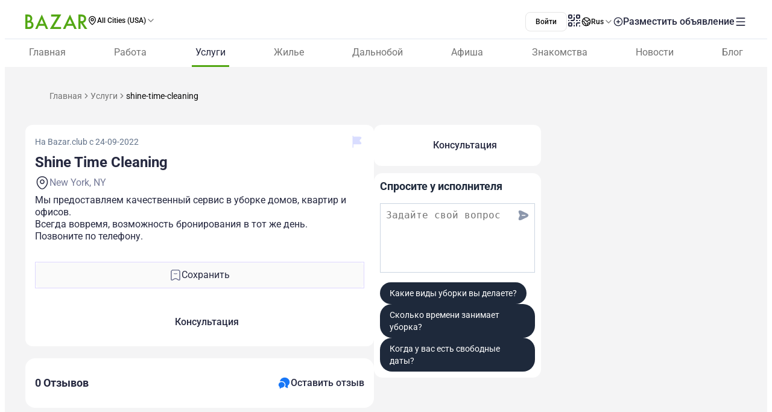

--- FILE ---
content_type: text/javascript; charset=utf-8
request_url: https://www.bazar.club/_nuxt/BSxxc0Sd.js
body_size: 487
content:
import{p as s,a as n}from"./BZw5hcto.js";import{P as g}from"./BK_fpcym.js";import{n as p,m as x}from"./DywnrjJ4.js";function L(){const{trackEvent:o,originUrlWithLocale:r}=p(),e=x();function a(i,l){const c=i.categories&&i.categories.length?i.categories[0].slug:null,t=i.locations&&i.locations.length?i.locations[0].slug:null;o(`${s[i.type]}_single_click_phone`,{custom_category:e.params.category?e.params.category:c,custom_location:e.params.location?e.params.location:t,type_vip:n[i.exclusivity]?`${n[i.exclusivity]}`:"free",post_id:i.id,phone_number:l,action:"click",noninteraction:!1})}function u(i){const l=i.categories&&i.categories.length?i.categories[0].slug:null,c=i.locations&&i.locations.length?i.locations[0].slug:null;o(`${s[i.type]}_single_click_show_phone`,{custom_category:e.params.category?e.params.category:l,custom_location:e.params.location?e.params.location:c,type_vip:n[i.exclusivity]?`${n[i.exclusivity]}`:"free",post_id:i.id,action:"click",noninteraction:!1})}function _(i,l){const c=i.categories&&i.categories.length?i.categories[0].slug:null,t=i.locations&&i.locations.length?i.locations[0].slug:null;o(`${s[i.type]}_single_click_share`,{custom_category:e.params.category?e.params.category:c,custom_location:e.params.location?e.params.location:t,type_vip:n[i.exclusivity]?`${n[i.exclusivity]}`:"free",label:l,post_id:i.id,action:"click",noninteraction:!1})}function y(i){const l=i.categories&&i.categories.length?i.categories[0].slug:null,c=i.locations&&i.locations.length?i.locations[0].slug:null;o(`${s[i.type]}_single_click_favorite`,{custom_category:e.params.category?e.params.category:l,custom_location:e.params.location?e.params.location:c,type_vip:n[i.exclusivity]&&i.exclusivity?`${n[i.exclusivity]}`:"free",post_id:i.id,action:"click",noninteraction:!1})}function m(i,l){let c=null;"dating_categories"in i?c=i.dating_categories.goals&&i.dating_categories.goals.length?i.dating_categories.goals[0].slug:null:"categories"in i&&(c=i.categories.length?i.categories[0].slug:null);const t=i.locations&&i.locations.length?i.locations[0].slug:null;o(`${s[i.type]}_single_click_social`,{custom_category:e.params.category?e.params.category:c,custom_location:e.params.location?e.params.location:t,link_url:`${r.value}/${g[i.type]}/post/${i.slug}`,type_vip:n[i.exclusivity]?`${n[i.exclusivity]}`:"FREE",post_id:i.id,rating:i.avg_rate?i.avg_rate:null,action:"click",noninteraction:!1,label:l})}function k(i){const l=i.categories&&i.categories.length?i.categories[0].slug:null,c=i.locations&&i.locations.length?i.locations[0].slug:null;o(`${s[i.type]}_single_click_like`,{custom_category:e.params.category?e.params.category:"all",post_category:e.params.category?e.params.category:l,post_location:e.params.location?e.params.location:c,link_url:`${r.value}/${g[i.type]}/post/${i.slug}`,type_vip:i.exclusivity&&n[i.exclusivity]?`${n[i.exclusivity]}`:"free",post_id:i.id,action:"click",noninteraction:!1})}function f(i){o(`${s[i]}_single_click_similar_ads`,{action:"click"})}function d(i){o(`${s[i]}_single_click_similar_ads_location`,{action:"click"})}function h(){o("afisha_single_buy_ticket",{action:"click",noninteraction:!1})}function v(i){const l=i.categories&&i.categories.length?i.categories[0].slug:null,c=i.locations&&i.locations.length?i.locations[0].slug:null;o(`${s[i.type]}_single_click_social_whatsup`,{custom_category:e.params.category?e.params.category:l,custom_location:e.params.location?e.params.location:c,type_vip:n[i.exclusivity]?`${n[i.exclusivity]}`:"free",post_id:i.id,phone_number:i.social.whatsapp,action:"click",noninteraction:!1})}function $(i){const l=i.categories&&i.categories.length?i.categories[0].slug:null,c=i.locations&&i.locations.length?i.locations[0].slug:null;o(`${s[i.type]}_single_click_social_telegram`,{custom_category:e.params.category?e.params.category:l,custom_location:e.params.location?e.params.location:c,type_vip:n[i.exclusivity]?`${n[i.exclusivity]}`:"free",post_id:i.id,phone_number:i.social.telegram,action:"click",noninteraction:!1})}return{sendSinglePostPhoneClick:a,sendSinglePostShowPhoneClick:u,sendSinglePostShareClick:_,sendSinglePostFavoriteClick:y,sendSinglePostSocialClick:m,sendSinglePostLikeClick:k,sendSingleCategoryRelatedPostClick:f,sendSingleLocationRelatedPostClick:d,sendSingleAfishaBuyTicketClick:h,sendSinglePostWhatsapp:v,sendSinglePostTelegram:$}}export{L as u};


--- FILE ---
content_type: text/javascript; charset=utf-8
request_url: https://www.bazar.club/_nuxt/COvx9s6y.js
body_size: -241
content:
import"./DywnrjJ4.js";const o=""+new URL("GooglePlay-white.CgxrYepW.svg",import.meta.url).href;export{o as _};


--- FILE ---
content_type: text/javascript; charset=utf-8
request_url: https://www.bazar.club/_nuxt/CKR2LkBC.js
body_size: 767
content:
import{a0 as $,a1 as C,D as B,_ as V}from"./DywnrjJ4.js";import{p as k,a1 as u,a2 as R,d as p,X as q,a3 as w,W as s,a6 as W,E as m,Z as f,a5 as D,Q as M,u as E,Y as F,$ as c}from"./BqX9Mh-x.js";const I={key:0,class:"absolute left-3 top-50% cursor-pointer -translate-y-[50%]"},L={key:1,class:"absolute right-3 top-50% cursor-pointer -translate-y-[50%]"},N=k({__name:"Text",props:u({id:{},type:{},placeholder:{},tooltip:{},label:{},fullWidth:{type:Boolean},errors:{},required:{type:Boolean},inputClass:{},disabled:{type:Boolean},readonly:{type:Boolean},toggleReadonly:{type:Boolean},maxLength:{},autocomplete:{},name:{},inputmode:{},labelClass:{}},{modelValue:{required:!0,default:null},modelModifiers:{}}),emits:u(["change"],["update:modelValue"]),setup(r,{emit:y}){const l=r,v=y,n=R(r,"modelValue"),a=p(l.readonly||!1),o=p(null);function i(){l.toggleReadonly&&l.readonly&&o.value&&(a.value=!a.value,o.value&&o.value.$el.focus())}return $(o,()=>{l.toggleReadonly&&l.readonly&&(a.value=!0)}),(e,t)=>{const h=B,b=C,g=D("tooltip");return s(),q(b,{label:e.label,"full-width":e.fullWidth,errors:e.errors,required:e.required,for:l.id,"label-class":e.labelClass},{field:w(()=>[W(M(h,{id:l.id||l.label,ref_key:"inputRef",ref:o,modelValue:n.value,"onUpdate:modelValue":[t[0]||(t[0]=d=>n.value=d),t[1]||(t[1]=d=>v("change"))],maxlength:e.maxLength,class:F([[{"pl-10!":e.$slots["left-icon"]},{"pr-10!":e.$slots["right-icon"]},e.inputClass],"h-[50px] w-full"]),placeholder:e.$t(e.placeholder||""),type:e.type,disabled:e.disabled,"aria-disabled":e.disabled,invalid:!!e.errors,readonly:E(a),name:e.name,autocomplete:e.autocomplete,inputmode:e.inputmode||"text","aria-autocomplete":"both"},null,8,["id","modelValue","maxlength","class","placeholder","type","disabled","aria-disabled","invalid","readonly","name","autocomplete","inputmode"]),[[g,{value:e.$t(e.tooltip||""),disabled:!e.tooltip},void 0,{focus:!0,top:!0}]]),e.$slots["left-icon"]?(s(),m("div",I,[c(e.$slots,"left-icon",{toggleReadonly:i},void 0,!0)])):f("",!0),e.$slots["right-icon"]?(s(),m("div",L,[c(e.$slots,"right-icon",{toggleReadonly:i},void 0,!0)])):f("",!0)]),_:3},8,["label","full-width","errors","required","for","label-class"])}}}),O=V(N,[["__scopeId","data-v-116a0053"]]);export{O as _};
